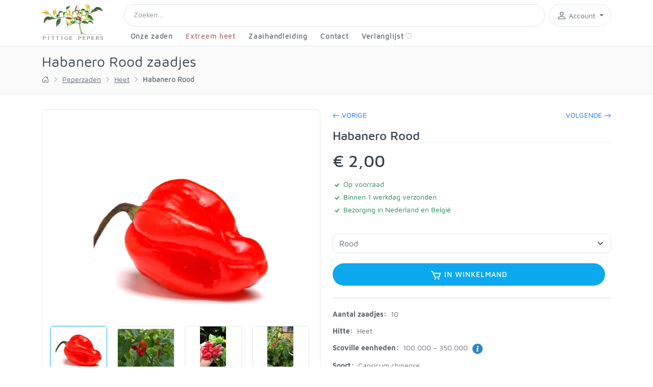

--- FILE ---
content_type: text/html; Charset=utf-8
request_url: https://www.pittigepepers.be/webshop/product/49_habanero_rood_zaadjes/
body_size: 40491
content:

<!DOCTYPE html>
	<html lang="nl">
	
	<head data-google-tracking-id="G-8NJDKS8F5C">
		
			<!-- Global site tag (gtag.js) - Google Analytics -->
			<script async src="https://www.googletagmanager.com/gtag/js?id=G-8NJDKS8F5C"></script>
		
		<meta charset="utf-8">
		<title>pittigepepers.be - Habanero Rood zaadjes &#8364;2,00</title>
		<!-- SEO Meta Tags-->
		<meta name="description" content="Rode Habanero Chili heeft de vorm van een lantaarn en is gemiddeld ongeveer 5 centimeter lang en ongeveer 3 to 5 centimeter breed. De huid rijpt van groen naar een levendige rode tint zodra deze volledig volwassen is. Alle Habanero-pepers hebben een vergelijkbare en goed herkenbare vorm, smaak en scherpte. Deze is aromatisch en een subtiele tropische vruchten/abrikozensmaak en een intense hitte. Ondanks hun doordringende hitte, behouden habanero-type pepers een zoete, tropische smaak.">
		<!-- Mobile Specific Meta Tag-->
		<meta name="viewport" content="width=device-width, initial-scale=1.0, maximum-scale=1.0, user-scalable=no">
		
			<!-- Favicon and Apple Icons-->
			<link rel="icon" type="image/png" href="/img/pittigeppepers/icons/favicon-16x16.png" sizes="16x16">  
			<link rel="icon" type="image/png" href="/img/pittigeppepers/icons/favicon-32x32.png" sizes="32x32">  
			<link rel="icon" type="image/png" href="/img/pittigeppepers/icons/favicon-96x96.png" sizes="96x96">  
			<link rel="apple-touch-icon" sizes="180x180" href="/img/pittigeppepers/icons/iPhone-6-Plus.png">  
			<link rel="apple-touch-icon" sizes="152x152" href="/img/pittigeppepers/icons/iPad-Retina.png">  
			<link rel="apple-touch-icon" sizes="167x167" href="/img/pittigeppepers/icons/iPad-Pro.png">  
			<link rel="apple-touch-icon" sizes="180x180" href="/img/pittigeppepers/icons/apple-touch-icon.png">
			<link rel="icon" type="image/png" sizes="32x32" href="/img/pittigeppepers/icons/favicon-32x32.png">
			<link rel="icon" type="image/png" sizes="16x16" href="/img/pittigeppepers/icons/favicon-16x16.png">
			<link rel="manifest" href="/img/pittigeppepers/icons/site.webmanifest">
			<link rel="mask-icon" href="/img/pittigeppepers/icons/safari-pinned-tab.svg" color="#5bbad5">
			<link rel="shortcut icon" href="/img/pittigeppepers/icons/favicon.ico">
			<meta name="msapplication-TileColor" content="#ffc40d">
			<meta name="msapplication-config" content="/img/pittigeppepers/icons/browserconfig.xml">
			<meta name="theme-color" content="#ffffff">
		
			<script src="/js/bundle-pepers.js?v=157"></script>
			<link href="/css/bundle-pepers.css?v=157" rel="stylesheet">
		

		
				<link rel="alternate" hreflang="nl-nl" href="https://www.pittigepepers.nl/webshop/product/49_habanero_rood_zaadjes/" />
				
				<link rel="alternate" hreflang="nl-be" href="https://www.pittigepepers.be/webshop/product/49_habanero_rood_zaadjes/" />
				
				<link rel="alternate" hreflang="en" href="https://www.valenciaseedfarm.com/webshop/product/49_habanero_red_seeds/" />
				
				<link rel="alternate" hreflang="nl" href="https://www.pittigepepers.nl/webshop/product/49_habanero_rood_zaadjes/" />
				

		
					<script type="application/ld+json">
					{
						"@context": "https://schema.org",
						"@type": "Organization",
						"name": "Pittige Pepers",
						"url": "https://www.pittigepepers.be",
						"aggregateRating": {
							"@type": "AggregateRating",
							"ratingValue": "4.7",
							"reviewCount": "780",
							"bestRating": "5"
						}
					}
					</script>
					
	    	
				<link rel="canonical" href="https://www.pittigepepers.be/webshop/product/49_habanero_rood_zaadjes/" />
	    	
					<script type="application/ld+json">
						{
							"@context": "https://schema.org/",
							"@type": "Product",
							"@id": "https://www.pittigepepers.be/webshop/product/49_habanero_rood_zaadjes/",
							"name": "Habanero Rood zaadjes",
							
								"image": "https://www.pittigepepers.be/shared/img/shop/productvariations/49/95/Habanero_Red.webp",
							
							"url": "https://www.pittigepepers.be/webshop/product/49_habanero_rood_zaadjes/",
							"description": "\r\nRode Habanero Chili heeft de vorm van een lantaarn en is gemiddeld ongeveer 5 centimeter lang en ongeveer 3 to 5 centimeter breed. De huid rijpt van groen naar een levendige rode tint zodra deze volledig volwassen is.\r\n\r\nAlle Habanero-pepers hebben een vergelijkbare en goed herkenbare vorm, smaak en scherpte. Deze is aromatisch en een subtiele tropische vruchten/abrikozensmaak en een intense hitte. Ondanks hun doordringende hitte, behouden habanero-type pepers een zoete, tropische smaak.",
							"sku": "49",
							"brand": "RedHotCompany",
							"offers": {
								"@type": "Offer",
								"priceCurrency": "EUR",
								"price": "2.00",
								"availability": "https://schema.org/InStock",
								"itemCondition": "https://schema.org/NewCondition",
								"hasMerchantReturnPolicy": {
									"@type": "MerchantReturnPolicy",
									"merchantReturnDays": 30,
									"returnPolicyCategory": "https://schema.org/MerchantReturnFiniteReturnWindow",
									"returnFees": "https://schema.org/FreeReturn",
									"returnMethod": "https://schema.org/ReturnByMail",
									"applicableCountry": ["BE","NL"]
								},
								"shippingDetails": [
									
												{
													"@type": "OfferShippingDetails",
													"shippingRate": {
														"@type": "MonetaryAmount",
														"value": "1.90",
														"currency": "EUR"
													},
													"shippingDestination": {
														"@type": "DefinedRegion",
														"addressCountry": "BE"
													},
													"deliveryTime": {
														"@type": "ShippingDeliveryTime",
														"handlingTime": {
															"@type": "QuantitativeValue",
															"minValue": "0",
															"maxValue": "1"
														},
														"businessDays": {
															"@type": "OpeningHoursSpecification",
															"dayOfWeek": [ "https://schema.org/Monday", "https://schema.org/Tuesday", "https://schema.org/Wednesday", "https://schema.org/Thursday","https://schema.org/Friday" ]
														}
													}
												}
											,
												{
													"@type": "OfferShippingDetails",
													"shippingRate": {
														"@type": "MonetaryAmount",
														"value": "1.21",
														"currency": "EUR"
													},
													"shippingDestination": {
														"@type": "DefinedRegion",
														"addressCountry": "NL"
													},
													"deliveryTime": {
														"@type": "ShippingDeliveryTime",
														"handlingTime": {
															"@type": "QuantitativeValue",
															"minValue": "0",
															"maxValue": "1"
														},
														"businessDays": {
															"@type": "OpeningHoursSpecification",
															"dayOfWeek": [ "https://schema.org/Monday", "https://schema.org/Tuesday", "https://schema.org/Wednesday", "https://schema.org/Thursday","https://schema.org/Friday" ]
														}
													}
												}
											
								]
							}
						}
					</script>
		    		
					<script src="/js/Pages/Product.js?v=157"></script>
				
	</head>

	<body>
		
		<nav class="navbar navbar-expand-md fixed-md-top navbar-light bg-white flex-column">
			<!--<div class="container-fluid navbar-outer-container">-->
				
				<div class="container">
					<div class="navbar-inner-container">
						<a class="navbar-brand" href="/">
							
							<img src="/img/logo-pittigepepers.webp" alt="pittigepepers.be" width="121" height="70">
						</a>
						<div class="flex-grow-1 d-flex flex-column ms-0 ms-md-4 justify-content-center">
							<div>
								<div class="navbar-tools-container">
									<form class="d-none d-md-flex navbar-search-form flex-grow-1 align-items-center" method="POST" action="/webshop/zoeken/">
										<svg class="icon me-2 d-md-none navbar-search-form-cancel"><use xlink:href="/css/icons/sprite.svg#bi-x" /></svg>
										<div class="input-icon-wrapper w-100">
											<input type="search" name="searchstr" class="form-control" placeholder="Zoeken..." aria-label="Search">
											<i class="input-icon-end icon-search navbar-search-icon"></i>
										</div>
									</form>
									<div class="navbar-tool mobile-search-button d-md-none ms-auto">
										<svg class="icon"><use xlink:href="/css/icons/sprite.svg#bi-search" /></svg>
									</div>
									
									<div class="navbar-tool dropdown dropdown-account ms-2 collapsed-notext">
										<div class="dropdown-toggle" data-bs-toggle="dropdown" id="dropdown-account-toggler" data-bs-auto-close="outside" aria-expanded="false">
											<svg class="icon"><use xlink:href="/css/icons/sprite.svg#bi-person" /></svg>
											<a href="/account/account/" id="account-link"></a>
											<span class="username d-none d-md-inline-block">
												Account
											</span>
										</div>

										
											<div class="navbar-tool dropdown-menu dropdown-menu-end" aria-labelledby="dropdown-account-toggler">
												<h5 class="text-center">Registreren / aanmelden</h5>
												<form class="form-submit-email" action="/account/login/" method="POST">
													<input type="hidden" name="formpost" value="1">
													<p class="text-center text-muted mt-2 mb-2">
														Vul hieronder je e-mailadres in:
													</p>
													<div class="input-icon-wrapper flex-grow-1 mb-1">
														<div class="input-group">
															<span class="input-group-text">
																<svg class="icon"><use xlink:href="/css/icons/sprite.svg#bi-envelope" /></svg>
															</span>
															<input class="form-control" type="email" name="email" placeholder="Email" required autocomplete="off" value="">
														</div>
													</div>
													<div class="text-center">
														<button class="btn btn-primary btn-sm" type="submit">aanmelden</button>
													</div>
												</form>
											</div>
										
									</div>


									<div class="navbar-tool dropdown dropdown-cart ms-2 d-none" id="cartbox">
										<div class="dropdown-toggle" data-bs-toggle="dropdown" id="dropdown-cartbox-toggler" data-bs-auto-close="outside" aria-expanded="false">
											<svg class="icon"><use xlink:href="/css/icons/sprite.svg#bi-cart" /></svg>
											<span class="count" id="cartbox-totalquantityitems"></span>
										</div>
										<div class="dropdown-menu dropdown-menu-end" aria-labelledby="dropdown-cartbox-toggler">
											<div id="cartbox-itemsholder">
												
												<div class="cartbox-extraitems hiddenelement">Nog <b><span class='n-more-product'></span></b> artikelen in winkelmand</div>
											</div>
											<div class="mt-2 d-flex">
												<div class="ms-auto me-auto"><a class="btn btn-sm btn-primary me-0" href="/winkelmand/">Naar winkelmand</a></div>
											</div>
										</div>
									</div>

									<button class="navbar-tool navbar-toggler ms-2" type="button" data-bs-toggle="collapse" data-bs-target="#navbar-mobile-menu" aria-controls="navbar-mobile-menu" aria-expanded="false" aria-label="Toggle navigation">
										<span class="navbar-toggler-icon"></span>
									</button>

								</div>
							</div>
							<div class="navbar-brand-compact mt-2">
								
								<img src="/shared/img/logo-pittigepepers-compact.webp" alt="pittigepepers.be" width="160" height="14">
							</div>
							<div class="d-none d-md-flex flex-grow-1">
								<div class="d-flex">
									<div class="customnav">
										
											
											<div class="customnav-item ">
												<a href="/webshop/peperzaden/" aria-current="page">
													Onze zaden
													
												</a>
											</div>
										
											
											<div class="customnav-item menuitem-danger">
												<a href="/webshop/peperzaden/hitte/extreem" aria-current="page">
													Extreem heet
													
												</a>
											</div>
										
											
											<div class="customnav-item ">
												<a href="/howto/zaaihandleiding/" aria-current="page">
													Zaaihandleiding
													
												</a>
											</div>
										
											
											<div class="customnav-item ">
												<a href="/info/contact/" aria-current="page">
													Contact
													
												</a>
											</div>
										
											
											<div class="customnav-item menuitem-wishlist">
												<a href="/account/verlanglijst/" aria-current="page">
													Verlanglijst
													
														<svg class="icon customnav-item-icon"><use xlink:href="/css/icons/sprite.svg#bi-heart" /></svg>
														<div class="customnav-item-badge d-none">0</div>
														
												</a>
											</div>
										
									</div>
								</div>
							</div>
						</div>
					</div>
				</div>
			<!--</div>-->
		</nav>


		<div class="navbar-mobile-menu collapse d-md-none" id="navbar-mobile-menu">
			<div class="navbar-mobile-menu-header">
				<div class="d-flex p-3">
					<span class="h4 text-white">Menu</span>
					<svg class="icon ms-auto navbar-mobile-menu-close" data-bs-toggle="collapse" data-bs-target="#navbar-mobile-menu" aria-controls="navbar-mobile-menu"><use xlink:href="/css/icons/sprite.svg#bi-x-lg" /></svg>
				</div>
			</div>
			<ul>
				
					<li>
						<a href="/webshop/peperzaden/" class="nav-link ps-3 pe-3">
							Onze zaden
							<svg class="icon"><use xlink:href="/css/icons/sprite.svg#bi-chevron-right" /></svg>
						</a>
					</li>
				
					<li>
						<a href="/webshop/peperzaden/hitte/extreem" class="nav-link ps-3 pe-3">
							Extreem heet
							<svg class="icon"><use xlink:href="/css/icons/sprite.svg#bi-chevron-right" /></svg>
						</a>
					</li>
				
					<li>
						<a href="/howto/zaaihandleiding/" class="nav-link ps-3 pe-3">
							Zaaihandleiding
							<svg class="icon"><use xlink:href="/css/icons/sprite.svg#bi-chevron-right" /></svg>
						</a>
					</li>
				
					<li>
						<a href="/info/contact/" class="nav-link ps-3 pe-3">
							Contact
							<svg class="icon"><use xlink:href="/css/icons/sprite.svg#bi-chevron-right" /></svg>
						</a>
					</li>
				
					<li>
						<a href="/account/verlanglijst/" class="nav-link ps-3 pe-3">
							Verlanglijst
							<svg class="icon"><use xlink:href="/css/icons/sprite.svg#bi-chevron-right" /></svg>
						</a>
					</li>
				
			</ul>
		</div>

		<div class="offcanvas-wrapper">
			
					<div class="page-title">
						<div class="container">
							<div>
								<h1>Habanero Rood zaadjes</h1>
							</div>
							<div class="d-flex" id="breadcrumbs-container">
								
								<ul class="breadcrumbs">
									
										<li>
											
												<a href="/">
													
														<svg class="icon"><use xlink:href="/css/icons/sprite.svg#bi-house-door" /></svg>
													
												</a>
											
										</li>
										
											<li>
												<svg class="icon separator"><use xlink:href="/css/icons/sprite.svg#bi-chevron-right" /></svg>
											</li>
										
										<li>
											
												<a href="/webshop/peperzaden/">
													Peperzaden
												</a>
											
										</li>
										
											<li>
												<svg class="icon separator"><use xlink:href="/css/icons/sprite.svg#bi-chevron-right" /></svg>
											</li>
										
										<li>
											
												<a href="/webshop/peperzaden/hitte/heet/">
													Heet
												</a>
											
										</li>
										
											<li>
												<svg class="icon separator"><use xlink:href="/css/icons/sprite.svg#bi-chevron-right" /></svg>
											</li>
										
										<li class="current">
											Habanero Rood
										</li>
										
								</ul>
							</div>
						</div>
					</div>
					



<div class="container pb-4 mb-1">
	<div class="row">

		<div class="col-md-6">
		    
			<div class="product-gallery">
				
				<div class="gallery-wrapper">
					
						<div class="gallery-item active" data-index="1">
							<a href="/shared/img/shop/productvariations/49/95/Habanero_Red.webp">
								<img src="/shared/img/shop/productvariations/49/95/Habanero_Red_523x348.webp" alt="">			
							</a>
						</div>
						
						<div class="gallery-item" data-index="2">
							<a href="/shared/img/shop/productvariations/49/1169/Habanero_Red.webp">
								<img src="/shared/img/shop/productvariations/49/1169/Habanero_Red_523x348.webp" alt="">			
							</a>
						</div>
						
						<div class="gallery-item" data-index="3">
							<a href="/shared/img/shop/productvariations/49/1170/Habanero_Red.webp">
								<img src="/shared/img/shop/productvariations/49/1170/Habanero_Red_523x348.webp" alt="">			
							</a>
						</div>
						
						<div class="gallery-item" data-index="4">
							<a href="/shared/img/shop/productvariations/49/1171/Habanero_Red.webp">
								<img src="/shared/img/shop/productvariations/49/1171/Habanero_Red_523x348.webp" alt="">			
							</a>
						</div>
						
						<div class="gallery-item" data-index="5">
							<a href="/shared/img/shop/productvariations/49/1172/Habanero_Red.webp">
								<img src="/shared/img/shop/productvariations/49/1172/Habanero_Red_523x348.webp" alt="">			
							</a>
						</div>
						
				</div>
				<div class="gallery-thumbs-wrapper d-flex">
					
						<div class="gallery-thumb-item d-inline active" data-index="1">
							<img src="/shared/img/shop/productvariations/49/95/Habanero_Red_110x90.webp" alt="">			
						</div>
						
						<div class="gallery-thumb-item d-inline" data-index="2">
							<img src="/shared/img/shop/productvariations/49/1169/Habanero_Red_110x90.webp" alt="">			
						</div>
						
						<div class="gallery-thumb-item d-inline" data-index="3">
							<img src="/shared/img/shop/productvariations/49/1170/Habanero_Red_110x90.webp" alt="">			
						</div>
						
						<div class="gallery-thumb-item d-inline" data-index="4">
							<img src="/shared/img/shop/productvariations/49/1171/Habanero_Red_110x90.webp" alt="">			
						</div>
						
						<div class="gallery-thumb-item d-inline" data-index="5">
							<img src="/shared/img/shop/productvariations/49/1172/Habanero_Red_110x90.webp" alt="">			
						</div>
						
				</div>
			</div>

			
				<div class="d-none d-md-block">
					<p class="mt-2">
						<div class="fw-bold mb-2">Product beschrijving</div>
        				Rode Habanero Chili heeft de vorm van een lantaarn en is gemiddeld ongeveer 5 centimeter lang en ongeveer 3 to 5 centimeter breed. De huid rijpt van groen naar een levendige rode tint zodra deze volledig volwassen is.<br><br>Alle Habanero-pepers hebben een vergelijkbare en goed herkenbare vorm, smaak en scherpte. Deze is aromatisch en een subtiele tropische vruchten/abrikozensmaak en een intense hitte. Ondanks hun doordringende hitte, behouden habanero-type pepers een zoete, tropische smaak.
        			</p>
				</div>
			
		</div>

		<div class="col-md-6 mt-3 mt-md-0">
			
				<div class="product-prevnext-wrapper mb-3">
					
				<a class="product-prev-btn" href="/webshop/product/48_habanero_oranje_zaadjes/" data-bs-toggle="tooltip" title="Habanero Oranje">
					<svg class="icon me-1"><use xlink:href="/css/icons/sprite.svg#bi-arrow-left" /></svg>
					<span>VORIGE</span>
				</a>
				
				<a class="product-next-btn" href="/webshop/product/50_carolina_reaper_rood_zaadjes/" data-bs-toggle="tooltip" title="Carolina reaper Rood">
					<span>VOLGENDE</span>
					<svg class="icon ms-1"><use xlink:href="/css/icons/sprite.svg#bi-arrow-right" /></svg>
				</a>
				
				</div>
				

			<h3 class="mt-3 mt-md-0 product-main-title mb-3">Habanero Rood</h2>
			<span class="h2 d-block mb-3">
            	&#8364; 2,00
            </span>
            <meta itemprop="price" content="2" />
	        <meta itemprop="priceCurrency" content="EUR" />
			
			
					<ul class="list-unstyled text-success mb-3">
						<li class="mb-1">
							<svg class="icon icon-md"><use xlink:href="/css/icons/sprite.svg#bi-check" /></svg>
							Op voorraad
						</li>
						
							<li class="mb-1">
								<svg class="icon icon-md"><use xlink:href="/css/icons/sprite.svg#bi-check" /></svg>
								Binnen 1 werkdag verzonden
							</li>
							
							<li class="mb-1">
								<svg class="icon icon-md"><use xlink:href="/css/icons/sprite.svg#bi-check" /></svg>
								Bezorging in Nederland en Belgi&#235;
							</li>
							
					</ul>
				

			
				<div class="mt-3 mb-1">
					<label class="mb-1 fw-bold">
						
					</label>
					<select class="form-select" id="variationselect">
						
								
											<option data-href="/webshop/product/48_habanero_oranje_zaadjes/">
												Oranje
											</option>
											
											<option data-href="/webshop/product/99_habanero_mix_zaadjes/">
												Mix
											</option>
											
											<option selected data-href="/webshop/product/49_habanero_rood_zaadjes/">
												Rood
											</option>
											
											<option data-href="/webshop/product/72_habanero_chocolate_zaadjes/">
												Chocolate
											</option>
											
											<option data-href="/webshop/product/88_habanero_lemon_zaadjes/">
												Lemon
											</option>
											
											<option data-href="/webshop/product/134_habanero_caribbean_red_zaadjes/">
												Caribbean Red
											</option>
											
											<option data-href="/webshop/product/237_habanero_pack_zaadjes/">
												Pack
											</option>
											
											<option data-href="/webshop/product/248_habanero_wit_zaadjes/">
												Wit
											</option>
											
											<option data-href="/webshop/product/260_habanero_pointed_mustard_zaadjes/">
												Pointed Mustard
											</option>
											
							
					</select>
				</div>
				
			<div class="d-flex flex-wrap">
				<div class="sp-buttons mt-2 mb-2 w-100 d-flex position-relative">
					
						<button type="button" class="btn btn-primary flex-grow-1 add-to-cart" data-id="49">
							<svg class="icon"><use xlink:href="/css/icons/sprite.svg#cart" /></svg>
							In winkelmand
						</button>
					
				</div>
				
			</div>
			<hr class="mb-3 mt-2">

			
								<div class="pt-1 mb-2">
									<span class="fw-bold">Aantal zaadjes:&nbsp;</span> 10
								</div>
								
								<div class="pt-1 mb-2">
									<span class="fw-bold">Hitte:&nbsp;</span> Heet
								</div>
								
								<div class="pt-1 mb-2">
									<span class="fw-bold">Scoville eenheden:&nbsp;</span> 100.000 &#8211; 350.000
											<span class="scovilletable info20" data-bs-toggle="tooltip" title="Klik hier voor meer informatie">&nbsp;</span>
											
								</div>
								
								<div class="pt-1 mb-2">
									<span class="fw-bold">Soort:&nbsp;</span> Capsicum chinense
								</div>
								
						<hr class="mb-3 mt-2">
						<a href="https://nl-be.trustpilot.com/review/pittigepepers.be" target="_blank" class="trustpilot-widget nostyling">
							<div>
								<div class="trustpilot-logo trustpilot-logo-widget me-2"></div>
								<div class="trustpilot-rating-info"><b>4.7</b>/5<span class="d-none d-sm-inline-block">&nbsp;gebaseerd op</span>&nbsp;<u><b>780</b>&nbsp;reviews</u></div>
							</div>
						</a>
				
					
											<hr class="mb-3 mt-2">
											<h4 class="mb-2 pb-2 border-bottom-medium mt-4">Combineer met andere producten</h4>
											<div class="row">
											
											<div class="col-6 col-xl-4 searchitem">
												<div class="card product-card">
<div class="ribbon">
<div class="ribbon-label ribbon-label-blue">
-25%
</div>
</div>
<a class="product-thumb" href="/webshop/product/237_habanero_pack_zaadjes/">
<img src="/shared/img/shop/productvariations/237/1180/Habanero_Pack_225x145.webp" alt="" width="225" height="145">
</a>
<div class="product-title">
<a href="/webshop/product/237_habanero_pack_zaadjes/">Habanero Pack</a>
</div>
<div class="product-price">
&#8364; 7,30
&nbsp;<del class="text-muted fw-normal">&nbsp;&#8364; 9,70</del>
</div>
<div class="product-buttons">
<button class="btn btn-outline-primary btn-sm add-to-cart d-relative w-100" data-id="237">
<svg class="icon"><use xlink:href="/css/icons/sprite.svg#cart" /></svg>
In winkelmand
<div class="product-is-in-cart" data-id="237"><svg class="icon text-white"><use xlink:href="/css/icons/sprite.svg#bi-check" /></svg></div>
</button>
</div>
<button class="btn btn-outline-secondary btn-sm btn-wishlist add-to-wishlist" data-id="237" data-bs-toggle="tooltip" title="Verlanglijst">
<svg class="icon"><use xlink:href="/css/icons/sprite.svg#bi-heart" /></svg>
</button>
</div>
											</div>
										
						</div>
					
		</div>
	</div>

	
		<div class="d-block d-md-none">
			<p>
				<div class="fw-bold mb-2">Product beschrijving</div>
				Rode Habanero Chili heeft de vorm van een lantaarn en is gemiddeld ongeveer 5 centimeter lang en ongeveer 3 to 5 centimeter breed. De huid rijpt van groen naar een levendige rode tint zodra deze volledig volwassen is.<br><br>Alle Habanero-pepers hebben een vergelijkbare en goed herkenbare vorm, smaak en scherpte. Deze is aromatisch en een subtiele tropische vruchten/abrikozensmaak en een intense hitte. Ondanks hun doordringende hitte, behouden habanero-type pepers een zoete, tropische smaak.
			</p>
		</div>
	
		<h3 class="mb-4 pb-3 border-bottom-medium mt-5">Andere suggesties</h3>
		<div class="d-flex noselect products-carousel" id="products-carousel-related">
			
				
							<div class="grid-item">
								<div class="card product-card">
<a class="product-thumb" href="/webshop/product/50_carolina_reaper_rood_zaadjes/">
<img src="/shared/img/shop/productvariations/50/98/Carolina_reaper_Red_225x145.webp" alt="" width="225" height="145">
</a>
<div class="product-title">
<a href="/webshop/product/50_carolina_reaper_rood_zaadjes/">Carolina reaper Rood</a>
</div>
<div class="product-price">
&#8364; 2,90
</div>
<div class="product-buttons">
<button class="btn btn-outline-primary btn-sm add-to-cart d-relative w-100" data-id="50">
<svg class="icon"><use xlink:href="/css/icons/sprite.svg#cart" /></svg>
In winkelmand
<div class="product-is-in-cart" data-id="50"><svg class="icon text-white"><use xlink:href="/css/icons/sprite.svg#bi-check" /></svg></div>
</button>
</div>
<button class="btn btn-outline-secondary btn-sm btn-wishlist add-to-wishlist" data-id="50" data-bs-toggle="tooltip" title="Verlanglijst">
<svg class="icon"><use xlink:href="/css/icons/sprite.svg#bi-heart" /></svg>
</button>
</div>
							</div>
							
							<div class="grid-item">
								<div class="card product-card">
<a class="product-thumb" href="/webshop/product/51_jalapeo_groen_zaadjes/">
<img src="/shared/img/shop/productvariations/51/103/Jalapeno_Green_225x145.webp" alt="" width="225" height="145">
</a>
<div class="product-title">
<a href="/webshop/product/51_jalapeo_groen_zaadjes/">Jalape&#241;o Groen</a>
</div>
<div class="product-price">
&#8364; 1,70
</div>
<div class="product-buttons">
<button class="btn btn-outline-primary btn-sm add-to-cart d-relative w-100" data-id="51">
<svg class="icon"><use xlink:href="/css/icons/sprite.svg#cart" /></svg>
In winkelmand
<div class="product-is-in-cart" data-id="51"><svg class="icon text-white"><use xlink:href="/css/icons/sprite.svg#bi-check" /></svg></div>
</button>
</div>
<button class="btn btn-outline-secondary btn-sm btn-wishlist add-to-wishlist" data-id="51" data-bs-toggle="tooltip" title="Verlanglijst">
<svg class="icon"><use xlink:href="/css/icons/sprite.svg#bi-heart" /></svg>
</button>
</div>
							</div>
							
							<div class="grid-item">
								<div class="card product-card">
<a class="product-thumb" href="/webshop/product/48_habanero_oranje_zaadjes/">
<img src="/shared/img/shop/productvariations/48/102/Habanero_Orange_225x145.webp" alt="" width="225" height="145">
</a>
<div class="product-title">
<a href="/webshop/product/48_habanero_oranje_zaadjes/">Habanero Oranje</a>
</div>
<div class="product-price">
&#8364; 2,00
</div>
<div class="product-buttons">
<button class="btn btn-outline-primary btn-sm add-to-cart d-relative w-100" data-id="48">
<svg class="icon"><use xlink:href="/css/icons/sprite.svg#cart" /></svg>
In winkelmand
<div class="product-is-in-cart" data-id="48"><svg class="icon text-white"><use xlink:href="/css/icons/sprite.svg#bi-check" /></svg></div>
</button>
</div>
<button class="btn btn-outline-secondary btn-sm btn-wishlist add-to-wishlist" data-id="48" data-bs-toggle="tooltip" title="Verlanglijst">
<svg class="icon"><use xlink:href="/css/icons/sprite.svg#bi-heart" /></svg>
</button>
</div>
							</div>
							
			
		</div>
		
	
</div>

	<div class="addproduct-fixed-bottom d-sm-none">
		<div class="sp-buttons d-flex ps-1 pe-1">
			

			<button class="btn btn-outline-secondary btn-sm btn-wishlist me-1 add-to-wishlist" data-id="49" data-bs-toggle="tooltip" title="Verlanglijst">
				<svg class="icon"><use xlink:href="/css/icons/sprite.svg#bi-heart" /></svg>
			</button>
			<button type="button" class="btn btn-sm btn-primary add-to-cart flex-grow-1 me-0" data-id="49">
				<svg class="icon"><use xlink:href="/css/icons/sprite.svg#cart" /></svg>
				In winkelmand
			</button>
		</div>
	</div>

			<footer class="site-footer">
				
							<div class="site-footer-secondary">
								<div class="container">
									<div class="row">
										<div class="site-footer-secondary-content">
											<a href="https://nl-be.trustpilot.com/review/pittigepepers.be" target="_blank" class="nostyling d-flex">
												<div class="trustpilot-stars me-2 d-none d-sm-inline-block"></div>
												<div><b>4.7</b>/5<span class="d-none d-sm-inline-block">&nbsp;gebaseerd op</span>&nbsp;<u><b>780</b>&nbsp;reviews</u></div>
												<div class="trustpilot-logo-compact ms-2"></div>
											</a>
										</div>
									</div>
								</div>
							</div>
					
				<div class="site-footer-main">
					<div class="container">
						<div class="row">
							<div class="col-md-6 col-lg-4 d-flex">
								<section class="card text-white bg-transparent card-site-footer">
									<div class="card-header bg-transparent mb-1 mb-md-2">Klantenservice</div>
									<p class="text-light mb-1"><a href="/info/contact/">Contact</a></p>
									<p class="text-light mb-1"><a href="/info/veelgestelde-vragen/">Veelgestelde vragen</a></p>
									<p class="text-light mb-1"><a href="/info/verzending/">Verzending &amp; bezorging</a></p>
									<p class="text-light mb-1"><a href="/info/retourneren/">Retourneren</a></p>
									
								</section>
							</div>
							<div class="col-md-6 col-lg-4 d-flex">
								<section class="card text-white bg-transparent card-site-footer">
									<div class="card-header bg-transparent mb-1 mb-md-2">Over pittigepepers.be</div>
									<p class="text-light mb-1"><a href="/info/privacyverklaring/">Privacyverklaring</a></p>
									<p class="text-light mb-1"><a href="/info/algemenevoorwaarden/">Algemene voorwaarden</a></p>
									<p class="text-light mb-1"><a href="mailto:info@pittigepepers.be">info@pittigepepers.be</a></p>
									
								</section>
							</div>
							<div class="col-md-6 col-lg-4 d-flex">
								<section class="card text-white bg-transparent card-site-footer">
									<div class="card-header bg-transparent mb-1 mb-md-2">Betaal veilig met</div>
									<div class="text-muted fw-bold">
										<div>
											
															<div id="footer-paymentmethod-bancontact" class="paymentmethod paymentmethod-bancontact paymentmethod-inactive" title="Bancontact" data-bs-toggle="tooltip"></div>
															
															<div id="footer-paymentmethod-belfius" class="paymentmethod paymentmethod-belfius paymentmethod-inactive" title="Belfius" data-bs-toggle="tooltip"></div>
															
															<div id="footer-paymentmethod-kbc" class="paymentmethod paymentmethod-kbc paymentmethod-inactive" title="KBC" data-bs-toggle="tooltip"></div>
															
															<div id="footer-paymentmethod-paypal" class="paymentmethod paymentmethod-paypal paymentmethod-inactive" title="PayPal" data-bs-toggle="tooltip"></div>
															
															<div id="footer-paymentmethod-creditcard" class="paymentmethod paymentmethod-creditcard paymentmethod-inactive" title="Kredietkaart" data-bs-toggle="tooltip"></div>
															
													
										</div>
									</div>
								</section>
							</div>
						</div>
					</div>
				</div>
			</footer>
			
		</div>

		<script type="template" id="cartboxitem-template">
			<div class="dropdown-product-item" data-id="@ProductVariationId@">
				<a class="dropdown-product-thumb" href="@ProductVariation.Href@"><img src="@ImageUrlCartBoxThumb@" alt="@ImageTitle@" width="55" height="55"></a>
				<div class="dropdown-product-info">
					<a class="dropdown-product-title" href="@ProductVariation.Href@">@ProductVariation.Product.Title@</a><span class="dropdown-product-details">@Quantity@ x @PiecePrice@</span>
				</div>
				<div class="dropdown-product-remove ms-auto me-2" data-id="@ProductVariationId@"><svg class="icon icon-md"><use xlink:href="/css/icons/sprite.svg#bi-x-lg" /></svg></div>
			</div>
		</script>

		
					<div class="modal fade" id="modalscovilletable" tabindex="-1" role="dialog">
						<div class="modal-dialog" role="document">
							<div class="modal-content">
								<div class="modal-header">
									<h4 class="modal-title">Scoville Tabel</h4>
									<button class="btn-close" type="button" data-bs-dismiss="modal" aria-label="Close"></button>
								</div>
								<div class="modal-body">
									<p>Onderstaande tabel geeft aan hoe heet diverse soorten chilipepers zijn.
<table class="table tblscoville">
  <thead>
    <tr>
      <th>&nbsp;</th>
      <th>Soort</th>
      <th>Scoville units</th>
    </tr>
  </thead>
  <tbody>
    <tr>
      <td class="imgpepper imgpepper-bellpepper" alt="Paprika"></td>
      <td class="pepper-no-heat">Paprika</td>
      <td>0</td>
    </tr>
    <tr>
      <td class="imgpepper imgpepper-sambaloelek" alt="Sambal Oelek"></td>
      <td class="pepper-mild">Sambal Oelek</td>
      <td>2.000</td>
    </tr>
    <tr>
      <td class="imgpepper imgpepper-tabasco" alt="Tabasco"></td>
      <td class="pepper-mild">Tabasco</td>
      <td>2.500</td>
    </tr>
    <tr>
      <td class="imgpepper imgpepper-jalapeno" alt="Jalepe&ntilde;o"></td>
      <td class="pepper-spicy">Jalepe&ntilde;o</td>
      <td>6.000</td>
    </tr>
    <tr>
      <td class="imgpepper imgpepper-spaansepeper" alt="Spaanse peper"></td>
      <td class="pepper-spicy">Spaanse peper</td>
      <td>9.000</td>
    </tr>
    <tr>
      <td class="imgpepper imgpepper-madamejeanette" alt="Madame Jeanette"></td>
      <td class="pepper-hot">Madame Jeanette</td>
      <td>100.000</td>
    </tr>
    <tr>
      <td class="imgpepper imgpepper-habanero" alt="Habanero"></td>
      <td class="pepper-hot">Habanero oranje</td>
      <td>300.000</td>
    </tr>
    <tr>
      <td class="imgpepper imgpepper-bhutjolokia" alt="Bhut Jolokia"></td>
      <td class="pepper-extreme">Bhut Jolokia</td>
      <td>1.000.000</td>
    </tr>
    <tr>
      <td class="imgpepper imgpepper-carolinareaper" alt="Carolina Reaper"></td>
      <td class="pepper-extreme font-weight-bold ">Carolina Reaper</td>
      <td>2.200.000</td>
    </tr>
  </tbody>
</table></p>
								</div>
								<div class="modal-footer">
									<button class="btn btn-primary btn-sm" type="button" data-bs-dismiss="modal">Sluiten</button>
								</div>
							</div>
						</div>
					</div>
					



		<!-- Back To Top Button-->
		<a class="scroll-to-top-btn d-none d-sm-flex" href="#">
			<svg class="icon icon-md"><use xlink:href="/css/icons/sprite.svg#bi-arrow-up" /></svg>
		</a>
		<!-- Backdrop-->
		<div class="site-backdrop"></div>

		
		
		<input type="hidden" id="formMessagesJson" value="[]" />

		
		<input type="hidden" id="messagesJson" value="[]" />

		<div class="modal fade" id="modalconfirm" tabindex="-1" role="dialog">
			<div class="modal-dialog modal-dialog-centered modal-lg" role="document">
				<div class="modal-content">
					<div class="modal-header">
						<h4 class="modal-title" id="confirm-title"></h4>
						<button class="btn-close" type="button" data-bs-dismiss="modal" aria-label="Close"></button>
					</div>
					<div class="modal-body">
						<p id="confirm-body"></p>
					</div>
					<div class="modal-footer">
						<button type="button" class="btn btn-outline-secondary btn-sm" id="confirm-btn-no">Nee</button>
						<button type="button" class="btn btn-primary btn-sm" id="confirm-btn-yes">Ja</button>
					</div>
				</div>
			</div>
		</div>

		<div class="modal fade" id="modalnotification" tabindex="-1" role="dialog">
			<div class="modal-dialog modal-dialog-centered modal-lg" role="document">
				<div class="modal-content">
					<div class="modal-header">
						<h4 class="modal-title"></h4>
						<button class="btn-close" type="button" data-bs-dismiss="modal" aria-label="Close"></button>
					</div>
					<div class="modal-body"></div>
					<div class="modal-footer">
						<button type="button" class="btn btn-primary btn-sm" data-bs-dismiss="modal">Sluiten</button>
					</div>
				</div>
			</div>
		</div>

		<div class="modal fade" id="modalconfirmaddress" tabindex="-1" role="dialog">
			<div class="modal-dialog modal-dialog-centered modal-lg" role="document">
				<div class="modal-content">
					<div class="modal-header">
						<h4 class="modal-title">Selecteer hieronder het juiste adres</h4>
						<button class="btn-close" type="button" data-bs-dismiss="modal" aria-label="Close"></button>
					</div>
					<div class="modal-body">
						<div class="row g-2">
							<div class="col-12">
								<div class="mb-0">
									<div class="wi-radio-wrapper ps-2 active">
										<div class="form-check">
											<input class="form-check-input" type="radio" id="confirmaddress-address-1" name="confirmaddress-input" value="1" checked>
											<label class="form-check-label" for="confirmaddress-address-1">
												<span class="confirmaddress-address-txt fw-bold"></span><span class="text-success float-end me-4">AANBEVOLEN</span>
											</label>
										</div>
									</div>
									<div class="wi-radio-wrapper ps-2">
										<div class="form-check">
											<input class="form-check-input" type="radio" id="confirmaddress-address-2" name="confirmaddress-input" value="2">
											<label class="form-check-label" for="confirmaddress-address-2">
												<span class="confirmaddress-address-txt fw-bold"></span>
											</label>
										</div>
									</div>
										
								</div>
							</div>
						</div>
					</div>
					<div class="modal-footer">
						<button type="button" class="btn btn-primary btn-sm" id="confirmaddress-btn-yes">Ok</button>
					</div>
				</div>
			</div>
		</div>
		
		<input type="hidden" id="geoInfo" value="{&quot;GetGeoCountryCalled&quot;:false,&quot;ShippingCountryId&quot;:&quot;&quot;}" />

		
		<input type="hidden" id="sessionInfo" value="{&quot;isVerified&quot;:false,&quot;token&quot;:&quot;42EFE08CF9CFCE3B2FF3F82411D0173428E632BC4B31D923980A70F759207871745ADC73E2272981259B619EB8B13B1ACE394EE1D8C8AC7071B0DA436F6C8C9D&quot;}" />

		<div class="navbar-mobile-menu-overlay"></div>

		
	</body>
	<div id="sizer">
	    <div class="d-block d-sm-none d-md-none d-lg-none d-xl-none" data-size="xs"></div>
	    <div class="d-none d-sm-block d-md-none d-lg-none d-xl-none" data-size="sm"></div>
	    <div class="d-none d-sm-none d-md-block d-lg-none d-xl-none" data-size="md"></div>
	    <div class="d-none d-sm-none d-md-none d-lg-block d-xl-none" data-size="lg"></div>
	    <div class="d-none d-sm-none d-md-none d-lg-none d-xl-block" data-size="xl"></div>
	</div>
</html>


--- FILE ---
content_type: application/javascript
request_url: https://www.pittigepepers.be/js/Pages/Product.js?v=157
body_size: 1527
content:
(function () {
	document.addEventListener("DOMContentLoaded", function(){
		
		document.getElementById("variationselect")?.addEventListener("change", function(){
			const opt = this.options[this.selectedIndex];
			location.href = opt.dataset.href;
		});

		// img box
		new SimpleLightbox(".gallery-wrapper a", {
			animationSlide: false,
			fadeSpeed:1,
			loop:true
		});

		// init tiny-slider
		tns({
			container: document.querySelector(".gallery-thumbs-wrapper"),
	      	gutter: 20,
	      	mouseDrag: true,
	      	loop: false,
	      	autoWidth: true,
	      	speed: 400,
	      	nav: false,
			controlsText: ['<span class="icon-chevron-left"></span>', '<span class="icon-chevron-right"></span>'],
			nonce: "ueaht3o8BFlLrjtmrcbmgABCYvcVVjl9"
		});
		
		const galeryContainer = document.querySelector(".product-gallery");
		galeryContainer.querySelectorAll(".gallery-thumb-item").forEach(function(thumbItem){

			thumbItem.addEventListener("click", function(){
				if (this.classList.contains("active")){return false;}

				const targetIndex  = this.dataset.index;

				var targetElm = document.querySelector(".gallery-item[data-index='" + targetIndex + "']");
				
				galeryContainer.querySelectorAll(".gallery-item, .gallery-thumb-item").forEach(function(thumbItem){
					console.log(thumbItem)
					if (thumbItem.dataset.index == targetIndex){
						thumbItem.classList.add("active");
					}
					else{
						thumbItem.classList.remove("active");
					}
				});
			});
		});

		//related products carousel
		const relatedContainer = document.getElementById("products-carousel-related");
		if (relatedContainer != null){
			tns({
				container: relatedContainer,
				gutter: 20,
				mouseDrag: true,
				loop: false,
				autoWidth: true,
				speed: 400,
				nav: false,
		      	controlsText: ['<span class="icon-chevron-left"></span>', '<span class="icon-chevron-right"></span>'],
				nonce: "ueaht3o8BFlLrjtmrcbmgABCYvcVVjl9"
			});
		}
		
		//recent viewed carousel
		const recentViewedContainer = document.getElementById("products-carousel-recentviewed");
		if (recentViewedContainer != null){
			tns({
				container: recentViewedContainer,
				gutter: 20,
				mouseDrag: true,
				loop: false,
				autoWidth: true,
				speed: 400,
				nav: false,
		      	controlsText: ['<span class="icon-chevron-left"></span>', '<span class="icon-chevron-right"></span>'],
				nonce: "ueaht3o8BFlLrjtmrcbmgABCYvcVVjl9"
			});
		}
	});
})();


--- FILE ---
content_type: image/svg+xml
request_url: https://www.pittigepepers.be/css/icons/sprite.svg
body_size: 15806
content:
<svg width="0" height="0" class="hidden">
  <symbol xmlns="http://www.w3.org/2000/svg" fill="currentColor" viewBox="0 0 16 16" id="bi-arrow-up">
    <path fill-rule="evenodd" d="M8 15a.5.5 0 0 0 .5-.5V2.707l3.146 3.147a.5.5 0 0 0 .708-.708l-4-4a.5.5 0 0 0-.708 0l-4 4a.5.5 0 1 0 .708.708L7.5 2.707V14.5a.5.5 0 0 0 .5.5z"></path>
  </symbol>
  <symbol xmlns="http://www.w3.org/2000/svg" fill="currentColor" viewBox="0 0 16 16" id="bi-caret-right-fill">
    <path d="m12.14 8.753-5.482 4.796c-.646.566-1.658.106-1.658-.753V3.204a1 1 0 0 1 1.659-.753l5.48 4.796a1 1 0 0 1 0 1.506z"></path>
  </symbol>
  <symbol xmlns="http://www.w3.org/2000/svg" fill="currentColor" viewBox="0 0 16 16" id="bi-cart">
    <path d="M0 1.5A.5.5 0 0 1 .5 1H2a.5.5 0 0 1 .485.379L2.89 3H14.5a.5.5 0 0 1 .491.592l-1.5 8A.5.5 0 0 1 13 12H4a.5.5 0 0 1-.491-.408L2.01 3.607 1.61 2H.5a.5.5 0 0 1-.5-.5zM3.102 4l1.313 7h8.17l1.313-7H3.102zM5 12a2 2 0 1 0 0 4 2 2 0 0 0 0-4zm7 0a2 2 0 1 0 0 4 2 2 0 0 0 0-4zm-7 1a1 1 0 1 1 0 2 1 1 0 0 1 0-2zm7 0a1 1 0 1 1 0 2 1 1 0 0 1 0-2z"></path>
  </symbol>
  <symbol xmlns="http://www.w3.org/2000/svg" fill="currentColor" viewBox="0 0 16 16" id="bi-check">
    <path d="M10.97 4.97a.75.75 0 0 1 1.07 1.05l-3.99 4.99a.75.75 0 0 1-1.08.02L4.324 8.384a.75.75 0 1 1 1.06-1.06l2.094 2.093 3.473-4.425a.267.267 0 0 1 .02-.022z"></path>
  </symbol>
  <symbol xmlns="http://www.w3.org/2000/svg" fill="currentColor" viewBox="0 0 16 16" id="bi-check-circle">
    <path d="M8 15A7 7 0 1 1 8 1a7 7 0 0 1 0 14zm0 1A8 8 0 1 0 8 0a8 8 0 0 0 0 16z"></path>
    <path d="M10.97 4.97a.235.235 0 0 0-.02.022L7.477 9.417 5.384 7.323a.75.75 0 0 0-1.06 1.06L6.97 11.03a.75.75 0 0 0 1.079-.02l3.992-4.99a.75.75 0 0 0-1.071-1.05z"></path>
  </symbol>
  <symbol xmlns="http://www.w3.org/2000/svg" fill="currentColor" viewBox="0 0 16 16" id="bi-chevron-left">
    <path fill-rule="evenodd" d="M11.354 1.646a.5.5 0 0 1 0 .708L5.707 8l5.647 5.646a.5.5 0 0 1-.708.708l-6-6a.5.5 0 0 1 0-.708l6-6a.5.5 0 0 1 .708 0z"></path>
  </symbol>
  <symbol xmlns="http://www.w3.org/2000/svg" fill="currentColor" viewBox="0 0 16 16" id="bi-chevron-right">
    <path fill-rule="evenodd" d="M4.646 1.646a.5.5 0 0 1 .708 0l6 6a.5.5 0 0 1 0 .708l-6 6a.5.5 0 0 1-.708-.708L10.293 8 4.646 2.354a.5.5 0 0 1 0-.708z"></path>
  </symbol>
  <symbol xmlns="http://www.w3.org/2000/svg" fill="currentColor" viewBox="0 0 16 16" id="bi-clock-history">
    <path d="M8.515 1.019A7 7 0 0 0 8 1V0a8 8 0 0 1 .589.022l-.074.997zm2.004.45a7.003 7.003 0 0 0-.985-.299l.219-.976c.383.086.76.2 1.126.342l-.36.933zm1.37.71a7.01 7.01 0 0 0-.439-.27l.493-.87a8.025 8.025 0 0 1 .979.654l-.615.789a6.996 6.996 0 0 0-.418-.302zm1.834 1.79a6.99 6.99 0 0 0-.653-.796l.724-.69c.27.285.52.59.747.91l-.818.576zm.744 1.352a7.08 7.08 0 0 0-.214-.468l.893-.45a7.976 7.976 0 0 1 .45 1.088l-.95.313a7.023 7.023 0 0 0-.179-.483zm.53 2.507a6.991 6.991 0 0 0-.1-1.025l.985-.17c.067.386.106.778.116 1.17l-1 .025zm-.131 1.538c.033-.17.06-.339.081-.51l.993.123a7.957 7.957 0 0 1-.23 1.155l-.964-.267c.046-.165.086-.332.12-.501zm-.952 2.379c.184-.29.346-.594.486-.908l.914.405c-.16.36-.345.706-.555 1.038l-.845-.535zm-.964 1.205c.122-.122.239-.248.35-.378l.758.653a8.073 8.073 0 0 1-.401.432l-.707-.707z"></path>
    <path d="M8 1a7 7 0 1 0 4.95 11.95l.707.707A8.001 8.001 0 1 1 8 0v1z"></path>
    <path d="M7.5 3a.5.5 0 0 1 .5.5v5.21l3.248 1.856a.5.5 0 0 1-.496.868l-3.5-2A.5.5 0 0 1 7 9V3.5a.5.5 0 0 1 .5-.5z"></path>
  </symbol>
  <symbol xmlns="http://www.w3.org/2000/svg" fill="currentColor" viewBox="0 0 16 16" id="bi-credit-card">
    <path d="M0 4a2 2 0 0 1 2-2h12a2 2 0 0 1 2 2v8a2 2 0 0 1-2 2H2a2 2 0 0 1-2-2V4zm2-1a1 1 0 0 0-1 1v1h14V4a1 1 0 0 0-1-1H2zm13 4H1v5a1 1 0 0 0 1 1h12a1 1 0 0 0 1-1V7z"></path>
    <path d="M2 10a1 1 0 0 1 1-1h1a1 1 0 0 1 1 1v1a1 1 0 0 1-1 1H3a1 1 0 0 1-1-1v-1z"></path>
  </symbol>
  <symbol xmlns="http://www.w3.org/2000/svg" fill="currentColor" viewBox="0 0 16 16" id="bi-dash-circle">
    <path d="M8 15A7 7 0 1 1 8 1a7 7 0 0 1 0 14zm0 1A8 8 0 1 0 8 0a8 8 0 0 0 0 16z"></path>
    <path d="M4 8a.5.5 0 0 1 .5-.5h7a.5.5 0 0 1 0 1h-7A.5.5 0 0 1 4 8z"></path>
  </symbol>
  <symbol xmlns="http://www.w3.org/2000/svg" fill="currentColor" viewBox="0 0 16 16" id="bi-envelope">
    <path d="M0 4a2 2 0 0 1 2-2h12a2 2 0 0 1 2 2v8a2 2 0 0 1-2 2H2a2 2 0 0 1-2-2V4Zm2-1a1 1 0 0 0-1 1v.217l7 4.2 7-4.2V4a1 1 0 0 0-1-1H2Zm13 2.383-4.708 2.825L15 11.105V5.383Zm-.034 6.876-5.64-3.471L8 9.583l-1.326-.795-5.64 3.47A1 1 0 0 0 2 13h12a1 1 0 0 0 .966-.741ZM1 11.105l4.708-2.897L1 5.383v5.722Z"></path>
  </symbol>
  <symbol xmlns="http://www.w3.org/2000/svg" fill="currentColor" viewBox="0 0 16 16" id="bi-exclamation-triangle-fill">
    <path d="M8.982 1.566a1.13 1.13 0 0 0-1.96 0L.165 13.233c-.457.778.091 1.767.98 1.767h13.713c.889 0 1.438-.99.98-1.767L8.982 1.566zM8 5c.535 0 .954.462.9.995l-.35 3.507a.552.552 0 0 1-1.1 0L7.1 5.995A.905.905 0 0 1 8 5zm.002 6a1 1 0 1 1 0 2 1 1 0 0 1 0-2z"></path>
  </symbol>
  <symbol xmlns="http://www.w3.org/2000/svg" fill="currentColor" viewBox="0 0 16 16" id="bi-file-pdf">
    <path d="M4 0a2 2 0 0 0-2 2v12a2 2 0 0 0 2 2h8a2 2 0 0 0 2-2V2a2 2 0 0 0-2-2H4zm0 1h8a1 1 0 0 1 1 1v12a1 1 0 0 1-1 1H4a1 1 0 0 1-1-1V2a1 1 0 0 1 1-1z"></path>
    <path d="M4.603 12.087a.81.81 0 0 1-.438-.42c-.195-.388-.13-.776.08-1.102.198-.307.526-.568.897-.787a7.68 7.68 0 0 1 1.482-.645 19.701 19.701 0 0 0 1.062-2.227 7.269 7.269 0 0 1-.43-1.295c-.086-.4-.119-.796-.046-1.136.075-.354.274-.672.65-.823.192-.077.4-.12.602-.077a.7.7 0 0 1 .477.365c.088.164.12.356.127.538.007.187-.012.395-.047.614-.084.51-.27 1.134-.52 1.794a10.954 10.954 0 0 0 .98 1.686 5.753 5.753 0 0 1 1.334.05c.364.065.734.195.96.465.12.144.193.32.2.518.007.192-.047.382-.138.563a1.04 1.04 0 0 1-.354.416.856.856 0 0 1-.51.138c-.331-.014-.654-.196-.933-.417a5.716 5.716 0 0 1-.911-.95 11.642 11.642 0 0 0-1.997.406 11.311 11.311 0 0 1-1.021 1.51c-.29.35-.608.655-.926.787a.793.793 0 0 1-.58.029zm1.379-1.901c-.166.076-.32.156-.459.238-.328.194-.541.383-.647.547-.094.145-.096.25-.04.361.01.022.02.036.026.044a.27.27 0 0 0 .035-.012c.137-.056.355-.235.635-.572a8.18 8.18 0 0 0 .45-.606zm1.64-1.33a12.647 12.647 0 0 1 1.01-.193 11.666 11.666 0 0 1-.51-.858 20.741 20.741 0 0 1-.5 1.05zm2.446.45c.15.162.296.3.435.41.24.19.407.253.498.256a.107.107 0 0 0 .07-.015.307.307 0 0 0 .094-.125.436.436 0 0 0 .059-.2.095.095 0 0 0-.026-.063c-.052-.062-.2-.152-.518-.209a3.881 3.881 0 0 0-.612-.053zM8.078 5.8a6.7 6.7 0 0 0 .2-.828c.031-.188.043-.343.038-.465a.613.613 0 0 0-.032-.198.517.517 0 0 0-.145.04c-.087.035-.158.106-.196.283-.04.192-.03.469.046.822.024.111.054.227.09.346z"></path>
  </symbol>
  <symbol xmlns="http://www.w3.org/2000/svg" fill="currentColor" viewBox="0 0 16 16" id="bi-heart">
    <path d="m8 2.748-.717-.737C5.6.281 2.514.878 1.4 3.053c-.523 1.023-.641 2.5.314 4.385.92 1.815 2.834 3.989 6.286 6.357 3.452-2.368 5.365-4.542 6.286-6.357.955-1.886.838-3.362.314-4.385C13.486.878 10.4.28 8.717 2.01L8 2.748zM8 15C-7.333 4.868 3.279-3.04 7.824 1.143c.06.055.119.112.176.171a3.12 3.12 0 0 1 .176-.17C12.72-3.042 23.333 4.867 8 15z"></path>
  </symbol>
  <symbol xmlns="http://www.w3.org/2000/svg" fill="currentColor" viewBox="0 0 16 16" id="bi-house-door">
    <path d="M8.354 1.146a.5.5 0 0 0-.708 0l-6 6A.5.5 0 0 0 1.5 7.5v7a.5.5 0 0 0 .5.5h4.5a.5.5 0 0 0 .5-.5v-4h2v4a.5.5 0 0 0 .5.5H14a.5.5 0 0 0 .5-.5v-7a.5.5 0 0 0-.146-.354L13 5.793V2.5a.5.5 0 0 0-.5-.5h-1a.5.5 0 0 0-.5.5v1.293L8.354 1.146ZM2.5 14V7.707l5.5-5.5 5.5 5.5V14H10v-4a.5.5 0 0 0-.5-.5h-3a.5.5 0 0 0-.5.5v4H2.5Z"></path>
  </symbol>
  <symbol xmlns="http://www.w3.org/2000/svg" fill="currentColor" viewBox="0 0 16 16" id="bi-person">
    <path d="M8 8a3 3 0 1 0 0-6 3 3 0 0 0 0 6Zm2-3a2 2 0 1 1-4 0 2 2 0 0 1 4 0Zm4 8c0 1-1 1-1 1H3s-1 0-1-1 1-4 6-4 6 3 6 4Zm-1-.004c-.001-.246-.154-.986-.832-1.664C11.516 10.68 10.289 10 8 10c-2.29 0-3.516.68-4.168 1.332-.678.678-.83 1.418-.832 1.664h10Z"></path>
  </symbol>
  <symbol xmlns="http://www.w3.org/2000/svg" fill="currentColor" viewBox="0 0 16 16" id="bi-search">
    <path d="M11.742 10.344a6.5 6.5 0 1 0-1.397 1.398h-.001c.03.04.062.078.098.115l3.85 3.85a1 1 0 0 0 1.415-1.414l-3.85-3.85a1.007 1.007 0 0 0-.115-.1zM12 6.5a5.5 5.5 0 1 1-11 0 5.5 5.5 0 0 1 11 0z"></path>
  </symbol>
  <symbol xmlns="http://www.w3.org/2000/svg" fill="currentColor" viewBox="0 0 16 16" id="bi-sliders">
    <path fill-rule="evenodd" d="M11.5 2a1.5 1.5 0 1 0 0 3 1.5 1.5 0 0 0 0-3zM9.05 3a2.5 2.5 0 0 1 4.9 0H16v1h-2.05a2.5 2.5 0 0 1-4.9 0H0V3h9.05zM4.5 7a1.5 1.5 0 1 0 0 3 1.5 1.5 0 0 0 0-3zM2.05 8a2.5 2.5 0 0 1 4.9 0H16v1H6.95a2.5 2.5 0 0 1-4.9 0H0V8h2.05zm9.45 4a1.5 1.5 0 1 0 0 3 1.5 1.5 0 0 0 0-3zm-2.45 1a2.5 2.5 0 0 1 4.9 0H16v1h-2.05a2.5 2.5 0 0 1-4.9 0H0v-1h9.05z"></path>
  </symbol>
  <symbol xmlns="http://www.w3.org/2000/svg" fill="currentColor" viewBox="0 0 16 16" id="bi-truck">
    <path d="M0 3.5A1.5 1.5 0 0 1 1.5 2h9A1.5 1.5 0 0 1 12 3.5V5h1.02a1.5 1.5 0 0 1 1.17.563l1.481 1.85a1.5 1.5 0 0 1 .329.938V10.5a1.5 1.5 0 0 1-1.5 1.5H14a2 2 0 1 1-4 0H5a2 2 0 1 1-3.998-.085A1.5 1.5 0 0 1 0 10.5v-7zm1.294 7.456A1.999 1.999 0 0 1 4.732 11h5.536a2.01 2.01 0 0 1 .732-.732V3.5a.5.5 0 0 0-.5-.5h-9a.5.5 0 0 0-.5.5v7a.5.5 0 0 0 .294.456zM12 10a2 2 0 0 1 1.732 1h.768a.5.5 0 0 0 .5-.5V8.35a.5.5 0 0 0-.11-.312l-1.48-1.85A.5.5 0 0 0 13.02 6H12v4zm-9 1a1 1 0 1 0 0 2 1 1 0 0 0 0-2zm9 0a1 1 0 1 0 0 2 1 1 0 0 0 0-2z"></path>
  </symbol>
  <symbol xmlns="http://www.w3.org/2000/svg" fill="currentColor" viewBox="0 0 16 16" id="bi-unlock">
    <path d="M11 1a2 2 0 0 0-2 2v4a2 2 0 0 1 2 2v5a2 2 0 0 1-2 2H3a2 2 0 0 1-2-2V9a2 2 0 0 1 2-2h5V3a3 3 0 0 1 6 0v4a.5.5 0 0 1-1 0V3a2 2 0 0 0-2-2zM3 8a1 1 0 0 0-1 1v5a1 1 0 0 0 1 1h6a1 1 0 0 0 1-1V9a1 1 0 0 0-1-1H3z"></path>
  </symbol>
  <symbol xmlns="http://www.w3.org/2000/svg" fill="currentColor" viewBox="0 0 16 16" id="bi-x">
    <path d="M4.646 4.646a.5.5 0 0 1 .708 0L8 7.293l2.646-2.647a.5.5 0 0 1 .708.708L8.707 8l2.647 2.646a.5.5 0 0 1-.708.708L8 8.707l-2.646 2.647a.5.5 0 0 1-.708-.708L7.293 8 4.646 5.354a.5.5 0 0 1 0-.708z"></path>
  </symbol>
  <symbol xmlns="http://www.w3.org/2000/svg" fill="currentColor" viewBox="0 0 16 16" id="bi-x-lg">
    <path d="M2.146 2.854a.5.5 0 1 1 .708-.708L8 7.293l5.146-5.147a.5.5 0 0 1 .708.708L8.707 8l5.147 5.146a.5.5 0 0 1-.708.708L8 8.707l-5.146 5.147a.5.5 0 0 1-.708-.708L7.293 8 2.146 2.854Z"></path>
  </symbol>
  <symbol xmlns="http://www.w3.org/2000/svg" fill="currentColor" viewBox="0 0 16 16" id="bi-arrow-left">
    <path fill-rule="evenodd" d="M15 8a.5.5 0 0 0-.5-.5H2.707l3.147-3.146a.5.5 0 1 0-.708-.708l-4 4a.5.5 0 0 0 0 .708l4 4a.5.5 0 0 0 .708-.708L2.707 8.5H14.5A.5.5 0 0 0 15 8z"></path>
  </symbol>
  <symbol xmlns="http://www.w3.org/2000/svg" fill="currentColor" viewBox="0 0 16 16" id="bi-arrow-right">
    <path fill-rule="evenodd" d="M1 8a.5.5 0 0 1 .5-.5h11.793l-3.147-3.146a.5.5 0 0 1 .708-.708l4 4a.5.5 0 0 1 0 .708l-4 4a.5.5 0 0 1-.708-.708L13.293 8.5H1.5A.5.5 0 0 1 1 8z"></path>
  </symbol>
    <symbol xmlns="http://www.w3.org/2000/svg" fill="currentColor" viewBox="0 0 24 24" id="cart">
    <path d="M21.822 7.431A1 1 0 0 0 21 7H7.333L6.179 4.23A1.994 1.994 0 0 0 4.333 3H2v2h2.333l4.744 11.385A1 1 0 0 0 10 17h8c.417 0 .79-.259.937-.648l3-8a1 1 0 0 0-.115-.921zM17.307 15h-6.64l-2.5-6h11.39l-2.25 6z"></path>
    <circle cx="10.5" cy="19.5" r="1.5"></circle>
    <circle cx="17.5" cy="19.5" r="1.5"></circle>
  </symbol>
  <symbol version="1.1" xmlns="http://www.w3.org/2000/svg" xmlns:xlink="http://www.w3.org/1999/xlink" fill="currentColor" viewBox="0 0 40 40" id="packagetype-letter">
    <defs></defs>
    <g id="icons" stroke="none" stroke-width="1" fill="none" fill-rule="evenodd">
      <g id="Brief" fill="currentColor">
        <g id="Group-3" transform="translate(3.000000, 10.000000)">
          <path d="M4.58008333,2.1 L29.4199167,2.1 L17,10.2599 L4.58008333,2.1 Z M31.875,17.5469 C30.4080417,16.4675 25.3144167,12.7183 24.5508333,12.1562 C24.2115417,11.9063 23.9267917,11.6179 23.5400417,11.655 C23.024375,11.7047 21.7104167,12.2591 21.6247083,12.3732 C21.5871667,12.4229 21.5191667,12.5433 21.566625,12.5783 C22.7467083,13.447 28.7356667,17.8549 30.1551667,18.9 L3.831375,18.9 L12.373875,12.5377 C12.4213333,12.5027 12.352625,12.383 12.3150833,12.3333 C12.2286667,12.2199 10.9111667,11.6725 10.3955,11.6256 C10.00875,11.5906 9.72541667,11.8811 9.38754167,12.1324 C8.56658333,12.7435 3.78108333,16.3079 2.125,17.5413 L2.125,3.0086 L16.411375,12.3949 C16.7676667,12.6294 17.2323333,12.6294 17.588625,12.3949 L31.875,3.0086 L31.875,17.5469 Z M32.9375,0 L1.0625,0 C0.475291667,0 0,0.4697 0,1.05 L0,19.95 C0,20.5303 0.475291667,21 1.0625,21 L32.9375,21 C33.5247083,21 34,20.5303 34,19.95 L34,1.05 C34,0.4697 33.5247083,0 32.9375,0 L32.9375,0 Z" id="PostNL_blauw_PD_Envelop_Post.eps"></path>
        </g>
      </g>
    </g>
  </symbol>
  <symbol version="1.1" xmlns="http://www.w3.org/2000/svg" xmlns:xlink="http://www.w3.org/1999/xlink" fill="currentColor"  viewBox="0 0 40 40" id="packagetype-letterboxpacket">
    <defs></defs>
    <g id="icons" stroke="none" stroke-width="1" fill="none" fill-rule="evenodd">
      <g id="Brievenbuspakje" stroke-width="2.14199996" stroke="currentColor">
        <g id="icon_brievenbuspak" transform="translate(1.700000, 10.000000)">
          <g id="assortiment">
            <g>
              <g id="Group-10">
                <path d="M0.333256025,9.66614775 C0.333256025,9.46227859 0.495408017,9.23132706 0.674026327,9.15897412 L21.687082,0.6472125 C21.8752842,0.57097739 22.1915824,0.57532644 22.3597494,0.643268893 L36.2750475,6.26529423 C36.4583493,6.33935134 36.6069446,6.56527464 36.6069446,6.75908111 L36.6069446,11.7897936 C36.6069446,11.9884475 36.4455027,12.2152964 36.2676665,12.2877874 L15.3466266,20.8157809 C15.1592486,20.8921614 14.862114,20.8895069 14.6732887,20.805553 L0.667315835,14.5783292 C0.482819697,14.4963 0.333256025,14.259025 0.333256025,14.0606645 L0.333256025,9.66614775 L0.333256025,9.66614775 Z" id="Path-2050"></path>
                <path d="M1.40795941,9.5478123 L14.6620993,15.4311229 C15.0330528,15.5957836 15.6405015,15.6057054 16.018144,15.453578 L35.9029649,7.44329105" id="Path-2052"></path>
                <path d="M8.44775646,12.3459532 C8.44775646,12.3459532 8.74846401,12.2239422 9.13142117,12.0685586 L29.7197475,3.71491735" id="Path-2052-Copy"></path>
                <path d="M14.8,20.9765474 L14.8,15.5632449" id="Path-2052"></path>
              </g>
            </g>
          </g>
        </g>
      </g>
    </g>
  </symbol>
  <symbol version="1.1" xmlns="http://www.w3.org/2000/svg" xmlns:xlink="http://www.w3.org/1999/xlink" fill="currentColor" viewBox="0 0 40 40" id="packagetype-parcel">
    <defs></defs>
    <g id="icons" stroke="none" stroke-width="1" fill="none" fill-rule="evenodd">
      <g id="Pakket" fill="currentColor">
        <g id="icon_pakket" transform="translate(5.000000, 6.000000)">
          <path d="M30.2850625,6.38734744 L15.7373437,0.0922138706 C15.4990312,-0.0307379569 15.139625,-0.0307379569 14.7850625,0.0922138706 L0.71396875,5.90439266 C0.35940625,6.02242641 1.77635684e-15,6.51128288 1.77635684e-15,6.99522127 L1.77635684e-15,6.99522127 L1.77635684e-15,21.6432102 C1.77635684e-15,22.126165 0.2383125,22.4920696 0.71396875,22.7330552 L14.6639687,29.8770482 C14.7860312,30 15.023375,30 15.1405937,30 C15.3789062,30 15.7383125,29.8770482 15.976625,29.8770482 C16.3360312,29.635079 16.6905937,29.270158 16.6905937,28.7872032 L16.6905937,14.2582316 L28.6139687,9.29491225 L28.6139687,21.8851794 L21.223375,24.790777 C20.7477187,25.155698 20.2710937,25.155698 20.15,25.6396364 C19.9116875,26.1225912 19.6743437,27.82031 19.6743437,27.9383438 C19.6743437,28.0612956 19.7954375,28.180313 19.7954375,28.0612956 C27.307125,25.0366806 30.2860312,23.9468356 30.2860312,23.9468356 C30.7616875,23.8238838 31,23.3399454 31,22.8569906 L31,7.59719342 C31,6.99522127 31,6.63030025 30.2860312,6.38833105 L30.2850625,6.38734744 Z M15.2607187,2.51485668 L18.836375,4.08864007 L7.86528125,8.80999025 L4.1675625,7.11227141 L15.2607187,2.51387306 L15.2607187,2.51485668 Z M14.3084375,26.8465315 L2.38409375,20.916319 L2.38409375,8.80900663 L7.15615625,10.747711 L7.15615625,16.6779236 C7.15615625,17.1608784 7.15615625,17.886786 7.39446875,18.1277715 C7.753875,18.6107263 9.06653125,19.0946647 9.18278125,19.0946647 C9.30484375,19.0946647 9.5421875,19.0946647 9.5421875,18.9717129 L9.5421875,11.7096861 L14.31425,14.0083935 L14.31425,26.8455479 L14.3084375,26.8465315 Z M15.2607187,12.1985426 L10.8490312,10.1418044 L21.820125,5.42045427 L26.7084375,7.47817605 L15.2607187,12.1995262 L15.2607187,12.1985426 Z" id="Shape"></path>
        </g>
      </g>
    </g>
  </symbol>
</svg>